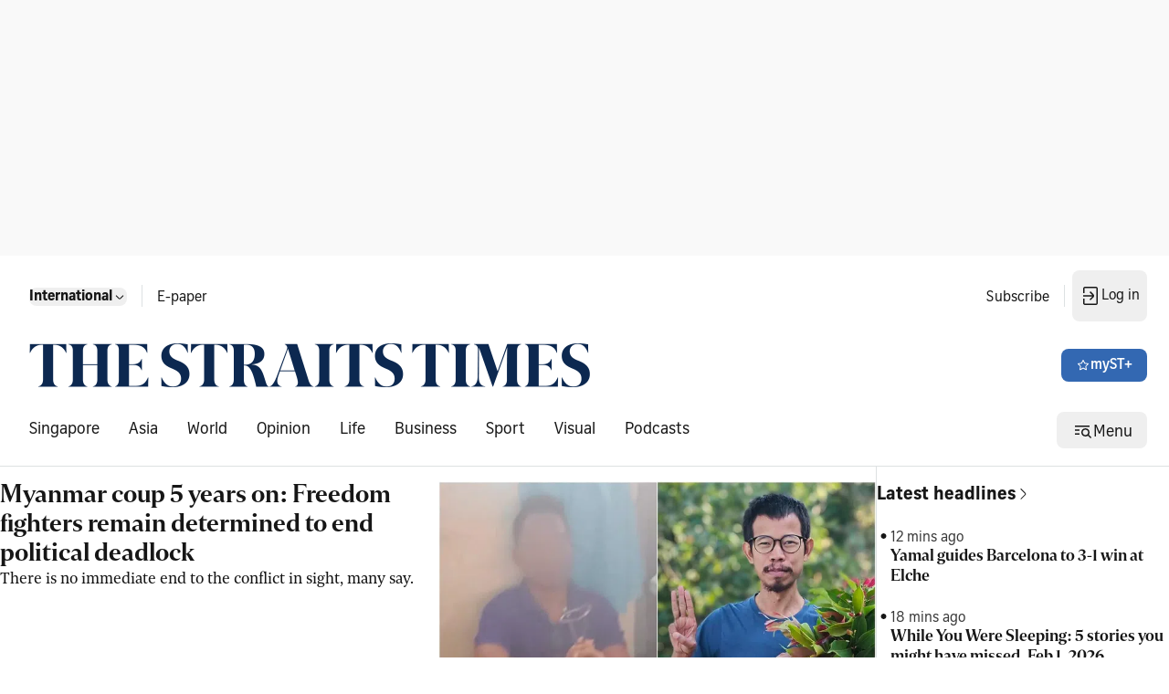

--- FILE ---
content_type: application/javascript; charset=utf-8
request_url: https://fundingchoicesmessages.google.com/f/AGSKWxUfF0l7-sDJYS_X455D900T3RbsEk7IDeHgwgsZfluXyH_MduNltQLZIQgUYe_jYSVYUVcnKbU8TM5e55MWlQ-jI9ixRWpwbaHK_5xbtLv9uTsnJua0PTOogKOrTEbTNPz3gtGkHa5BRVQ74bNZQoPHFoe_IyoaGAfyXgR_FEUHKZ3Qzn0JuhltZz-P/__ads150x150//advertisment-/affiliationcash./ads/3002./smartadserver.
body_size: -1287
content:
window['e125b30f-b289-43cd-81b9-44e6573637e7'] = true;